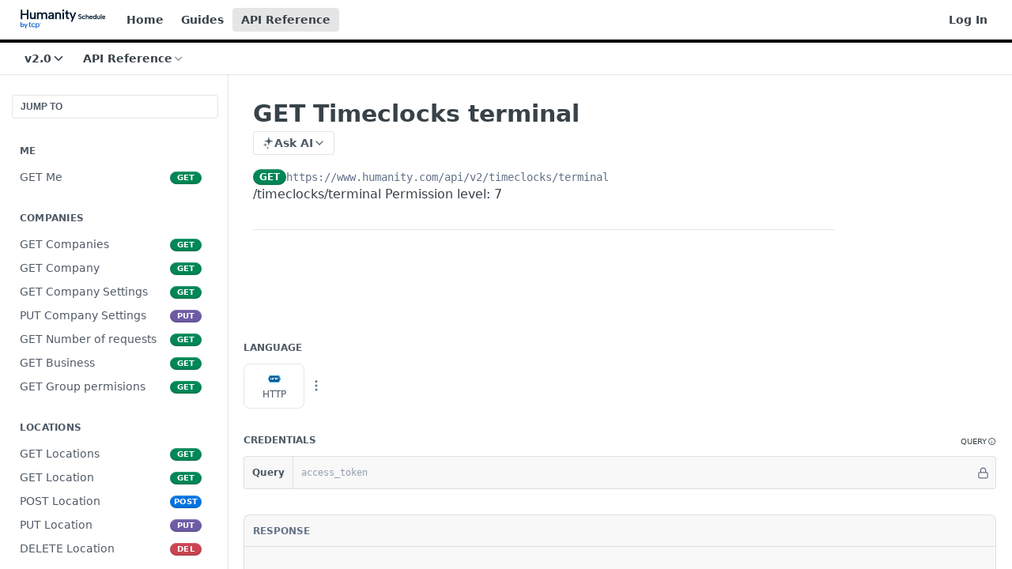

--- FILE ---
content_type: image/svg+xml
request_url: https://files.readme.io/6a09056e62b65aeb80c85eead60717e2fc171753c031799d78ae9f755078a7bb-humanity-schedule-full-logo.svg
body_size: 3856
content:
<?xml version="1.0" encoding="UTF-8"?><svg id="Layer_1" data-name="Layer 1" xmlns="http://www.w3.org/2000/svg" viewBox="0 0 1600 360"><defs><style>.cls-1 {
        fill: #085dd4;
      }

      .cls-2 {
        fill: #02182e;
      }</style></defs><path class="cls-2" d="M5.23,5.06h30.12v74.9h83.52V5.06h29.86v177.12h-29.86v-77.17H35.35v77.17H5.23V5.06ZM285.12,182.18h-26.32l-1.77-12.65c-4.22,4.55-9.28,8.1-15.19,10.63-5.91,2.53-12.15,3.8-18.73,3.8-9.96,0-18.56-2.02-25.82-6.07-7.09-4.22-12.57-10.29-16.45-18.22-3.88-8.1-5.82-18.05-5.82-29.86V55.67h28.6v70.34c0,10.46,2.11,18.47,6.33,24.04,4.22,5.4,10.71,8.1,19.49,8.1s15.02-2.7,19.74-8.1c4.89-5.57,7.34-13.75,7.34-24.54V55.67h28.6v126.51ZM310.82,55.67h25.82l2.02,11.89c4.22-4.22,9.2-7.51,14.93-9.87,5.74-2.53,11.98-3.8,18.73-3.8,8.44,0,16.03,1.77,22.78,5.31,6.75,3.37,12.23,8.35,16.45,14.93,4.39-6.58,10.38-11.56,17.97-14.93,7.59-3.54,15.78-5.31,24.55-5.31,9.95,0,18.56,2.11,25.82,6.33,7.42,4.05,13.16,10.12,17.21,18.22,4.05,7.93,6.07,17.88,6.07,29.86v73.88h-28.85v-70.09c0-10.63-2.28-18.64-6.83-24.04-4.39-5.4-10.88-8.1-19.49-8.1s-15.61,2.78-20.5,8.35c-4.89,5.4-7.34,13.49-7.34,24.29v69.58h-28.6v-70.09c0-10.63-2.11-18.64-6.33-24.04-4.05-5.4-10.38-8.1-18.98-8.1s-15.44,2.78-19.99,8.35c-4.56,5.4-6.83,13.41-6.83,24.04v69.84h-28.6V55.67ZM602.58,182.18l-2.53-15.44c-4.05,5.4-8.86,9.53-14.43,12.4-5.57,2.87-12.99,4.3-22.27,4.3-8.77,0-16.37-1.43-22.78-4.3-6.41-3.04-11.39-7.17-14.93-12.4-3.37-5.4-5.06-11.64-5.06-18.72,0-10.63,3.88-19.48,11.64-26.57,7.93-7.25,19.49-11.72,34.67-13.41l33.15-3.54v-9.87c0-4.05-1.77-7.68-5.31-10.88-3.54-3.37-9.2-5.06-16.96-5.06-6.75,0-12.65,1.69-17.72,5.06-4.89,3.21-8.18,8.1-9.87,14.68l-24.8-9.11c3.21-11.13,9.53-19.82,18.98-26.06,9.62-6.24,21.26-9.36,34.93-9.36,16.53,0,28.94,4.13,37.2,12.4,8.27,8.27,12.4,18.81,12.4,31.63v84.26h-26.32ZM600.04,126.51l-30.37,3.8c-6.41.84-11.22,2.7-14.43,5.57-3.21,2.7-4.81,6.16-4.81,10.37,0,3.88,1.52,7.25,4.56,10.12,3.21,2.7,7.51,4.05,12.91,4.05,6.92,0,12.74-1.26,17.46-3.8,4.89-2.53,8.52-6.16,10.88-10.88,2.53-4.72,3.8-10.54,3.8-17.46v-1.77ZM653.03,55.67h25.82l2.02,12.4c4.22-4.39,9.2-7.84,14.93-10.37,5.91-2.53,12.23-3.8,18.98-3.8,9.95,0,18.48,2.11,25.56,6.33,7.26,4.05,12.82,10.12,16.7,18.22,3.88,7.93,5.82,17.88,5.82,29.86v73.88h-28.6v-70.09c0-10.63-2.19-18.64-6.58-24.04-4.22-5.4-10.63-8.1-19.23-8.1s-15.44,2.78-19.99,8.35c-4.55,5.4-6.83,13.41-6.83,24.04v69.84h-28.6V55.67ZM790.86,55.67h28.6v126.51h-28.6V55.67ZM805.29,36.44c-5.23,0-9.62-1.77-13.16-5.31-3.54-3.54-5.32-7.76-5.32-12.65,0-5.23,1.77-9.62,5.32-13.16,3.54-3.54,7.93-5.31,13.16-5.31s9.36,1.77,12.91,5.31c3.54,3.54,5.31,7.93,5.31,13.16,0,4.89-1.77,9.11-5.31,12.65-3.54,3.54-7.85,5.31-12.91,5.31ZM857.76,55.67V20.24h29.11v35.42h29.61v25.05h-29.61v56.17c0,7.59,1.43,12.9,4.3,15.94,2.87,2.87,6.58,4.47,11.14,4.81,4.72.17,9.45-.08,14.17-.76v24.29c-7.26,1.52-14.43,1.94-21.51,1.27-6.92-.51-13.16-2.36-18.73-5.57-5.57-3.37-10.04-8.27-13.41-14.68-3.38-6.41-5.06-14.84-5.06-25.3v-56.17h-17.72v-25.05h17.72ZM1020.07,55.67h30.12l-74.41,177.12h-28.35l22.78-54.15-49.35-122.97h31.64l33.41,89.57,34.17-89.57Z"/><path class="cls-2" d="M1102.44,157.2c.53,2.43,1.52,4.64,2.99,6.64,1.57,1.91,3.61,3.43,6.12,4.55,2.61,1.13,5.69,1.69,9.24,1.69,5.47,0,9.55-1.26,12.23-3.77,2.7-2.6,4.03-5.64,4.03-9.11,0-2.86-.87-5.25-2.6-7.16-1.64-1.91-3.99-3.51-7.03-4.81-3.04-1.39-6.51-2.69-10.41-3.9-3.56-1.04-6.98-2.12-10.28-3.25-3.3-1.21-6.29-2.69-8.98-4.42-2.61-1.82-4.69-4.12-6.25-6.9-1.57-2.86-2.3-6.42-2.21-10.67,0-5.55,1.3-10.24,3.9-14.05,2.61-3.9,6.25-6.85,10.94-8.85,4.68-2,10.06-2.99,16.14-2.99,5.12,0,9.71.74,13.79,2.21,4.17,1.39,7.68,3.47,10.55,6.25,2.86,2.69,4.99,6.03,6.38,10.02l-14.18,4.68c-.53-1.91-1.57-3.6-3.12-5.08-1.57-1.56-3.52-2.77-5.86-3.64-2.25-.87-4.72-1.34-7.41-1.43-2.95-.09-5.6.35-7.95,1.3-2.25.95-4.08,2.34-5.46,4.16-1.39,1.73-2.08,3.77-2.08,6.12,0,2.69.78,4.81,2.35,6.38,1.56,1.48,3.6,2.73,6.12,3.77,2.6.95,5.46,1.95,8.58,2.99,3.65,1.04,7.25,2.26,10.81,3.64,3.64,1.3,6.94,2.99,9.89,5.08,3.04,1.99,5.47,4.55,7.29,7.68,1.82,3.12,2.73,7.03,2.73,11.71,0,5.03-1.17,9.58-3.51,13.66-2.26,4.08-5.73,7.33-10.41,9.76-4.69,2.43-10.5,3.64-17.44,3.64-5.65,0-10.81-.82-15.49-2.47-4.6-1.73-8.46-4.16-11.59-7.29-3.04-3.21-5.03-6.98-5.99-11.32l14.18-4.81ZM1191.33,183.09c-6.25,0-11.75-1.39-16.52-4.16-4.78-2.86-8.51-6.77-11.2-11.71-2.6-4.94-3.9-10.71-3.9-17.3s1.35-12.53,4.03-17.57c2.7-5.03,6.42-8.98,11.19-11.84,4.87-2.86,10.46-4.29,16.79-4.29,6.68,0,12.63,1.6,17.82,4.81,5.21,3.12,8.94,7.37,11.2,12.75l-13.41,4.42c-1.13-2.69-3.08-4.81-5.86-6.38-2.69-1.65-5.77-2.47-9.24-2.47s-6.46.87-8.98,2.6c-2.51,1.65-4.46,3.99-5.85,7.03-1.3,3.04-1.95,6.64-1.95,10.8,0,6.25,1.51,11.19,4.55,14.83,3.04,3.56,7.2,5.33,12.5,5.33,3.39,0,6.42-.74,9.11-2.21,2.7-1.56,4.78-3.73,6.25-6.51l13.14,4.55c-2.51,5.29-6.46,9.5-11.84,12.62-5.29,3.12-11.24,4.68-17.84,4.68ZM1230.87,88.5h14.71v34.61c2.08-2.08,4.64-3.73,7.67-4.94,3.04-1.3,6.42-1.95,10.15-1.95,4.87,0,9.12,1.08,12.76,3.25,3.73,2.08,6.59,5.2,8.59,9.37,2.08,4.08,3.11,9.19,3.11,15.35v37.99h-15.23v-36.04c0-5.47-1.13-9.58-3.38-12.36-2.17-2.78-5.47-4.16-9.9-4.16s-7.94,1.43-10.28,4.29c-2.33,2.86-3.51,7.03-3.51,12.49v35.78h-14.71v-93.68ZM1329.58,183.09c-6.51,0-12.23-1.43-17.18-4.29-4.86-2.86-8.68-6.85-11.46-11.97-2.69-5.12-4.03-11.02-4.03-17.69,0-6.33,1.35-11.97,4.03-16.92,2.69-4.94,6.42-8.85,11.19-11.71,4.78-2.86,10.19-4.29,16.27-4.29s11.59,1.34,16.27,4.03c4.69,2.69,8.33,6.46,10.94,11.32,2.69,4.77,4.03,10.32,4.03,16.65,0,1.04-.04,2.17-.13,3.38-.09,1.13-.22,2.34-.39,3.64h-46.33c.43,3.04,1.38,5.68,2.86,7.94,1.56,2.17,3.51,3.86,5.85,5.07,2.35,1.21,5.03,1.82,8.07,1.82,3.65,0,6.9-.74,9.77-2.21,2.95-1.47,4.99-3.43,6.12-5.86l12.88,4.29c-2.61,5.2-6.47,9.33-11.59,12.36-5.12,2.95-10.84,4.42-17.18,4.42ZM1343.63,143.28c-.09-2.69-.82-5.12-2.2-7.29-1.39-2.17-3.21-3.86-5.47-5.07-2.26-1.3-4.77-1.95-7.55-1.95-2.42,0-4.72.61-6.9,1.82-2.17,1.21-4.03,2.91-5.6,5.07-1.47,2.08-2.42,4.55-2.86,7.42h30.58ZM1417.49,126.75l-1.69.39v-38.64h14.71v93.68h-13.27l-1.04-8.07c-2.26,2.52-5.12,4.64-8.59,6.38-3.47,1.73-7.6,2.6-12.37,2.6-5.81,0-10.93-1.39-15.36-4.16-4.34-2.78-7.72-6.68-10.15-11.71-2.43-5.03-3.64-10.89-3.64-17.57s1.21-12.53,3.64-17.57c2.43-5.03,5.81-8.93,10.15-11.71,4.43-2.78,9.55-4.16,15.36-4.16,5.12,0,9.59,1.04,13.41,3.12,3.81,2,6.76,4.47,8.85,7.42ZM1381.84,149.65c0,5.99,1.57,10.84,4.69,14.57,3.12,3.73,7.2,5.59,12.23,5.59,3.04,0,5.81-.78,8.33-2.34,2.6-1.56,4.68-3.82,6.24-6.77,1.66-3.04,2.48-6.72,2.48-11.06s-.82-7.98-2.48-10.93c-1.56-3.04-3.64-5.33-6.24-6.9-2.52-1.56-5.29-2.34-8.33-2.34-5.03,0-9.11,1.87-12.23,5.59-3.12,3.73-4.69,8.59-4.69,14.57ZM1499.57,182.18h-13.54l-.91-6.51c-2.17,2.34-4.77,4.16-7.8,5.46-3.04,1.3-6.25,1.95-9.64,1.95-5.12,0-9.54-1.04-13.27-3.12-3.64-2.17-6.46-5.29-8.45-9.37-2.01-4.16-3-9.28-3-15.35v-38.12h14.71v36.17c0,5.38,1.09,9.5,3.26,12.36,2.17,2.78,5.5,4.16,10.02,4.16s7.73-1.39,10.15-4.16c2.52-2.86,3.77-7.07,3.77-12.62v-35.91h14.71v65.06ZM1512.79,88.5h14.71v93.68h-14.71v-93.68ZM1569.93,183.09c-6.5,0-12.23-1.43-17.18-4.29-4.86-2.86-8.67-6.85-11.46-11.97-2.69-5.12-4.03-11.02-4.03-17.69,0-6.33,1.35-11.97,4.03-16.92,2.7-4.94,6.42-8.85,11.19-11.71,4.78-2.86,10.21-4.29,16.28-4.29s11.58,1.34,16.27,4.03c4.68,2.69,8.32,6.46,10.93,11.32,2.69,4.77,4.03,10.32,4.03,16.65,0,1.04-.04,2.17-.13,3.38-.09,1.13-.22,2.34-.39,3.64h-46.33c.43,3.04,1.38,5.68,2.86,7.94,1.57,2.17,3.52,3.86,5.85,5.07,2.35,1.21,5.03,1.82,8.07,1.82,3.65,0,6.91-.74,9.77-2.21,2.95-1.47,4.99-3.43,6.12-5.86l12.88,4.29c-2.6,5.2-6.46,9.33-11.58,12.36-5.12,2.95-10.85,4.42-17.19,4.42ZM1584,143.28c-.09-2.69-.83-5.12-2.21-7.29-1.39-2.17-3.21-3.86-5.47-5.07-2.26-1.3-4.77-1.95-7.54-1.95-2.43,0-4.74.61-6.91,1.82-2.17,1.21-4.03,2.91-5.59,5.07-1.48,2.08-2.43,4.55-2.86,7.42h30.58Z"/><path class="cls-1" d="M240.47,337.09c-7.18,0-13.53-1.6-18.98-4.81-5.53-3.25-9.77-7.65-12.82-13.29-3.04-5.64-4.55-12.24-4.55-19.78s1.54-14.29,4.63-20.04c3.08-5.74,7.4-10.23,12.85-13.51,5.45-3.28,11.84-4.89,19.17-4.89s14.44,1.79,20.3,5.34c5.83,3.58,10.08,8.36,12.63,14.41l-12.74,4.48c-1.5-3.47-4.02-6.27-7.55-8.32-3.53-2.09-7.55-3.1-12.07-3.1s-8.53,1.08-11.8,3.21c-3.31,2.13-5.83,5.11-7.63,8.92-1.8,3.81-2.67,8.29-2.67,13.44,0,7.72,1.99,13.88,5.98,18.44,4.02,4.55,9.4,6.83,16.16,6.83,4.51,0,8.53-1,12.07-2.99,3.53-1.98,6.2-4.67,8.01-8.17l12.55,4.44c-2.78,5.97-7.18,10.71-13.19,14.22-6.01,3.51-12.78,5.26-20.38,5.26h.04v-.07Z"/><path class="cls-1" d="M295.61,323.43l1.5-.44v31.87h-14.06v-93.08h12.85l1.05,11.16c2.37-3.36,5.71-6.27,9.93-8.62,4.25-2.35,9.4-3.58,15.49-3.58,6.58,0,12.44,1.57,17.48,4.78,5.07,3.14,9.1,7.61,12.07,13.29,2.93,5.67,4.44,12.39,4.44,20.15s-1.43,14.3-4.25,20.04c-2.86,5.75-6.81,10.19-11.88,13.4-5.07,3.14-11.01,4.78-17.82,4.78s-11.99-1.35-16.54-3.92c-4.55-2.61-7.97-5.9-10.26-9.74h.04l-.04-.07h0ZM341.1,298.92c0-7.61-1.99-13.77-6.05-18.44-4.06-4.63-9.32-6.98-15.79-6.98-4.17,0-7.93,1-11.24,2.98-3.31,1.98-5.94,4.85-7.93,8.62-1.99,3.77-3.01,8.36-3.01,13.81s1.01,9.89,3.01,13.66c1.99,3.77,4.63,6.68,7.93,8.7,3.31,2.02,7.03,3.06,11.24,3.06,6.47,0,11.73-2.31,15.79-6.98,4.06-4.63,6.05-10.82,6.05-18.44h0Z"/><path class="cls-1" d="M353.56,261.78h10.56v2.31h-3.87v10.19h-2.74v-10.23h-3.87v-2.28h-.07Z"/><path class="cls-1" d="M368.55,274.24h-2.74v-12.46h3.23l3.76,8.92,3.76-8.92h3.27v12.46h-2.78v-7.58l-3.08,7.58h-2.22l-3.08-7.58v7.58h-.13Z"/><path class="cls-1" d="M179.55,274.24v49.12h17.34v13.1h-17.58c-8.18,0-14.8-6.58-14.8-14.7v-47.52h-13.57v-13.1h13.57v-17.77h15.04v17.77h22.48v13.1h-22.48Z"/><path class="cls-1" d="M13.01,278.55c2.08-2.95,5.03-5.42,8.85-7.42,3.82-2.08,8.33-3.12,13.54-3.12,5.73,0,10.76,1.39,15.1,4.16,4.34,2.78,7.72,6.68,10.15,11.71,2.52,5.03,3.77,10.89,3.77,17.57s-1.26,12.53-3.77,17.57c-2.43,5.03-5.86,8.93-10.28,11.71-4.34,2.78-9.33,4.16-14.97,4.16-4.95,0-9.15-.87-12.62-2.6-3.47-1.73-6.29-3.86-8.46-6.38l-1.04,8.07H0v-93.68h14.71v38.64l-1.69-.39ZM48.67,301.45c0-5.99-1.61-10.84-4.82-14.57-3.12-3.73-7.16-5.59-12.1-5.59-3.12,0-5.99.78-8.59,2.34-2.52,1.56-4.56,3.86-6.12,6.9-1.56,2.95-2.34,6.59-2.34,10.93s.78,8.02,2.34,11.06c1.56,2.95,3.6,5.2,6.12,6.77,2.6,1.56,5.47,2.34,8.59,2.34,4.95,0,8.98-1.87,12.1-5.59,3.21-3.73,4.82-8.59,4.82-14.57ZM118.01,268.92h15.49l-38.26,91.08h-14.58l11.71-27.84-25.38-63.24h16.27l17.18,46.06,17.57-46.06Z"/></svg>